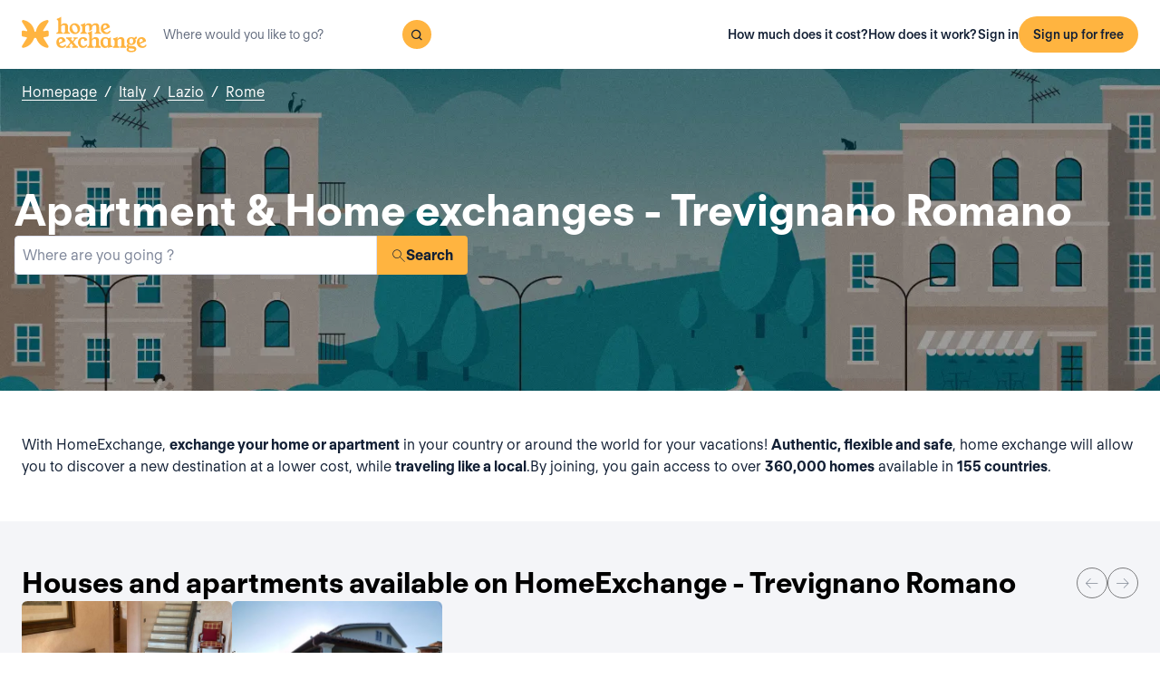

--- FILE ---
content_type: text/html; charset=utf-8
request_url: https://www.homeexchange.com/home-exchange-italie/latium/rome/trevignano-romano
body_size: 15758
content:
<!DOCTYPE html><html lang="en" data-theme="regular"><head><meta charSet="utf-8"/><meta name="viewport" content="width=device-width, initial-scale=1"/><link rel="preload" as="image" href="https://image.homeexchange.fr/images/website/migration/footer/collection-footer.webp"/><link rel="preload" as="image" href="https://image.homeexchange.fr/images/website/migration/landing-page/he-logo-collection-white.svg"/><link rel="preload" as="image" href="https://image.homeexchange.fr/images/website/migration/footer/background-footer.webp"/><link rel="preload" as="image" href="https://image.homeexchange.fr/images/website/migration/destinations-pages/hero-background/default-destination-bg.webp"/><link rel="stylesheet" href="/_next/static/css/6d647b418a47e74e.css" data-precedence="next"/><link rel="stylesheet" href="/_next/static/css/b68128d5a81fd4dc.css" data-precedence="next"/><link rel="stylesheet" href="/_next/static/css/68627b6c95243c67.css" data-precedence="next"/><link rel="preload" as="script" fetchPriority="low" href="/_next/static/chunks/webpack-dbb2e7fe4e6a6483.js"/><script src="/_next/static/chunks/0937d497-44abb0f9355ace92.js" async=""></script><script src="/_next/static/chunks/470-0918ee5b8d87d2e7.js" async=""></script><script src="/_next/static/chunks/main-app-9456cb015476518f.js" async=""></script><script src="/_next/static/chunks/482-598eec787a3e3b8a.js" async=""></script><script src="/_next/static/chunks/232-0db810dfd3f8e5e8.js" async=""></script><script src="/_next/static/chunks/app/global-error-ee479686e3f40fc1.js" async=""></script><script src="/_next/static/chunks/920-094787e62e7ece94.js" async=""></script><script src="/_next/static/chunks/55-211f9a6bb1f0ce6b.js" async=""></script><script src="/_next/static/chunks/726-d0334eabe197df02.js" async=""></script><script src="/_next/static/chunks/app/layout-6ca80bb45afacb16.js" async=""></script><script src="/_next/static/chunks/app/(layoutClassic)/%5Blang%5D/destination/page-d2d0a8e2dc73d9e5.js" async=""></script><title>Home exchange: Trevignano Romano, Italy - HomeExchange</title><meta name="description" content="Trevignano Romano, Italy : Stay for free thanks to home exchange and save on your holiday budget. With HomeExchange, you will find homes to welcome you wherever you want to go in the world."/><link rel="canonical" href="https://front-web-production.front.homeexchange.com/home-exchange-italie/latium/rome/trevignano-romano"/><link rel="alternate" hrefLang="fr-FR" href="https://front-web-production.front.homeexchange.fr/echange-maison-italie/latium/rome/trevignano-romano"/><link rel="alternate" hrefLang="x-default" href="https://front-web-production.front.homeexchange.com/home-exchange-italie/latium/rome/trevignano-romano"/><link rel="alternate" hrefLang="es-ES" href="https://front-web-production.front.homeexchange.com/es/intercambio-casas-italie/latium/rome/trevignano-romano"/><link rel="alternate" hrefLang="it-IT" href="https://front-web-production.front.homeexchange.it/scambio-casa-italie/latium/rome/trevignano-romano"/><link rel="alternate" hrefLang="pt-PT" href="https://front-web-production.front.homeexchange.com/pt/troca-casa-italie/latium/rome/trevignano-romano"/><link rel="alternate" hrefLang="pt-BR" href="https://front-web-production.front.homeexchange.com/pt/troca-casa-italie/latium/rome/trevignano-romano"/><link rel="alternate" hrefLang="nl-NL" href="https://front-web-production.front.homeexchange.com/nl/huizen-ruil-italie/latium/rome/trevignano-romano"/><link rel="alternate" hrefLang="en-US" href="https://front-web-production.front.homeexchange.com/home-exchange-italie/latium/rome/trevignano-romano"/><link rel="alternate" hrefLang="de-DE" href="https://front-web-production.front.homeexchange.com/de/haus-tausch-italie/latium/rome/trevignano-romano"/><link rel="alternate" hrefLang="da-DK" href="https://front-web-production.front.homeexchange.com/da/boligbytte-italie/latium/rome/trevignano-romano"/><link rel="alternate" hrefLang="sv-SE" href="https://front-web-production.front.homeexchange.com/sv/hembyte-italie/latium/rome/trevignano-romano"/><link rel="alternate" hrefLang="hr-HR" href="https://front-web-production.front.homeexchange.com/hr/zamjena-domova-italie/latium/rome/trevignano-romano"/><link rel="alternate" hrefLang="nb-NO" href="https://front-web-production.front.homeexchange.com/nb/bolig-bytte-italie/latium/rome/trevignano-romano"/><meta property="og:title" content="Home exchange: Trevignano Romano, Italy - HomeExchange"/><meta property="og:description" content="Trevignano Romano, Italy : Stay for free thanks to home exchange and save on your holiday budget. With HomeExchange, you will find homes to welcome you wherever you want to go in the world."/><meta property="og:site_name" content="HomeExchange"/><meta property="og:image" content="https://d2kzpkef14nfxb.cloudfront.net/images/website/meta-facebook/he_sharing.jpg"/><meta property="og:image:height" content="1200"/><meta property="og:image:width" content="630"/><meta property="og:type" content="website"/><meta name="twitter:card" content="summary_large_image"/><meta name="twitter:title" content="Home exchange: Trevignano Romano, Italy - HomeExchange"/><meta name="twitter:description" content="Trevignano Romano, Italy : Stay for free thanks to home exchange and save on your holiday budget. With HomeExchange, you will find homes to welcome you wherever you want to go in the world."/><meta name="twitter:image" content="https://d2kzpkef14nfxb.cloudfront.net/images/website/meta-facebook/he_sharing.jpg"/><meta name="twitter:image:height" content="1200"/><meta name="twitter:image:width" content="630"/><link rel="icon" href="/favicon.ico" type="image/x-icon" sizes="256x256"/><script src="/_next/static/chunks/polyfills-42372ed130431b0a.js" noModule=""></script></head><body><div hidden=""><!--$--><!--/$--></div><nav class="_navigation-bar_1oaxl_59 _is-light_1oaxl_69"><div class="_navigation-bar-left_1oaxl_108"><a href="/"><picture><source media="(min-width: 641px)"/><img height="30" src="https://image.homeexchange.fr/images/website/migration/navigation/logo-symbol.svg" alt="HomeExchange regular logo" class="_no-border_t81ta_80 _is-auto_t81ta_74 _logo-small_1oaxl_132"/></picture><picture><source media="(min-width: 641px)"/><img height="40" src="https://image.homeexchange.fr/images/website/migration/navigation/logo-integral.svg" alt="HomeExchange regular logo" class="_no-border_t81ta_80 _is-auto_t81ta_74 _logo-large_1oaxl_140"/></picture></a><form class="_search-bar_4y1x0_59 _search-bar_1oaxl_75"><div class="_search-wrapper_4y1x0_63"><input aria-activedescendant="" aria-autocomplete="list" aria-controls="downshift-_R_4mbrb_-menu" aria-expanded="false" aria-labelledby="downshift-_R_4mbrb_-label" autoComplete="off" id="downshift-_R_4mbrb_-input" role="combobox" type="text" placeholder="Where would you like to go?" class="_search-input_4y1x0_67" name="navbar-search" value=""/><button class="_button_1buw8_59 _is-icon-only_1buw8_88 _is-small_1buw8_91 _is-primary_1buw8_111 _search-button_4y1x0_87"><i class="icon ds-icon-magnifying-glass-rebranding is-medium"></i></button><ul class="_suggestions-list_4y1x0_94" id="downshift-_R_4mbrb_-menu" role="listbox" aria-labelledby="downshift-_R_4mbrb_-label" style="display:none"></ul></div></form></div><div class="_logged-out-menu_ma44l_59"><button class="_button_1buw8_59 _is-small_1buw8_91 _is-primary_1buw8_111 _logged-out-menu-button-mobile_ma44l_224" aria-label="Sign up for free">Sign up for free</button><button class="_button_1buw8_59 _is-icon-only_1buw8_88 _is-small_1buw8_91 _is-secondary_1buw8_115 _is-light_1buw8_123 _logged-out-menu-button-mobile_ma44l_224"><i class="icon ds-icon-menu-rebranding is-medium"></i></button><div class="_logged-out-menu-content_ma44l_65 _is-light_ma44l_183"><a href="https://www.homeexchange.com/p/subscription-homeexchange" class="_logged-out-menu-button-link_ma44l_79">How much does it cost?</a><a href="https://www.homeexchange.com/p/how-it-works-en" class="_logged-out-menu-button-link_ma44l_79">How does it work?</a><hr/><button class="_logged-out-menu-button-link_ma44l_79">Sign in</button><button class="_button_1buw8_59 _is-primary_1buw8_111 _logged-out-menu-button-signup_ma44l_214" aria-label="Sign up for free">Sign up for free</button></div></div></nav><script type="application/ld+json">{"@context":"https://schema.org","@type":"BreadcrumbList","itemListElement":[{"@type":"ListItem","position":1,"name":"Homepage","item":"https://front-web-production.front.homeexchange.com/"},{"@type":"ListItem","position":2,"name":"Italy","item":"https://front-web-production.front.homeexchange.com/home-exchange-italy"},{"@type":"ListItem","position":3,"name":"Lazio","item":"https://front-web-production.front.homeexchange.com/home-exchange-italy/lazio-2"},{"@type":"ListItem","position":4,"name":"Rome","item":"https://front-web-production.front.homeexchange.com/home-exchange-italie/latium/rome"},{"@type":"ListItem","position":5,"name":"Trevignano Romano"}]}</script><section class="_hero_1rive_59 _is-medium_1rive_91 _cover_1rive_85"><div class="_hero-top-left_1rive_133"><nav class="_breadcrumbs_1h8xv_59 _color-inverted_1h8xv_71" aria-label="breadcrumbs"><ol><li><a href="/" class="_link_1wpqf_59 _is-inverted_1wpqf_83 _is-underlined_1wpqf_95 _breadcrumbs-link_1h8xv_66">Homepage</a><span>/</span></li><li><a href="/home-exchange-italy" class="_link_1wpqf_59 _is-inverted_1wpqf_83 _is-underlined_1wpqf_95 _breadcrumbs-link_1h8xv_66">Italy</a><span>/</span></li><li><a href="/home-exchange-italy/lazio-2" class="_link_1wpqf_59 _is-inverted_1wpqf_83 _is-underlined_1wpqf_95 _breadcrumbs-link_1h8xv_66">Lazio</a><span>/</span></li><li><a href="/home-exchange-italie/latium/rome" class="_link_1wpqf_59 _is-inverted_1wpqf_83 _is-underlined_1wpqf_95 _breadcrumbs-link_1h8xv_66">Rome</a></li></ol></nav></div><div class="_hero-body_1rive_71 _cover_1rive_85"><div class="_container_s5hqu_59"><div class="_title-container_kq6yl_59 _color-inverted_kq6yl_62"><h1 class="_title_kq6yl_59 _is-1_kq6yl_91">Apartment &amp; Home exchanges - Trevignano Romano</h1></div><div class="_autocomplete_1st1t_59"><form class="_autocomplete-container_1st1t_68"><div class="_input-button-container_1st1t_73"><label id="hero-search-bar-label" for="hero-search-bar-input" hidden="">Where are you going ?</label><input class="_autocomplete-input_1st1t_79" type="text" placeholder="Where are you going ?" aria-activedescendant="" aria-autocomplete="list" aria-controls="hero-search-bar-menu" aria-expanded="false" aria-labelledby="hero-search-bar-label" autoComplete="off" id="hero-search-bar-input" role="combobox" value=""/><button aria-label="Search" class="_autocomplete-button_1st1t_93"><i class="icon ds-icon-search is-medium"></i>Search</button></div></form><ul class="_suggestions-container_1st1t_117" id="hero-search-bar-menu" role="listbox" aria-labelledby="hero-search-bar-label" data-test="false" aria-busy="true"></ul></div></div></div><img src="https://image.homeexchange.fr/images/website/migration/destinations-pages/hero-background/default-destination-bg.webp" alt="Trevignano Romano" class="_image_1rive_111 _cover_1rive_85"/></section><section class="_section_147ce_59"><div class="_content_147ce_62 _has-medium-padding_147ce_71"><div class="_container_s5hqu_59"><div class="_text_12s8z_59 _color-primary_12s8z_80">With HomeExchange, <b>exchange your home or apartment</b> in your country or around the world for your vacations! <b>Authentic, flexible and safe</b>, home exchange will allow you to discover a new destination at a lower cost, while <b>traveling like a local</b>.By joining, you gain access to over <b>360,000 homes</b> available in <b>155 countries</b>.</div></div></div></section><section class="_section_147ce_59"><div class="_content_147ce_62 _has-medium-padding_147ce_71"><div class="_container_s5hqu_59"><div class="_flex_pd8jv_59 _flex-row_pd8jv_64 _justify-space-between_pd8jv_79 _align-center_pd8jv_91 _nowrap_pd8jv_100 _is-full-width_pd8jv_109 _gap-1_pd8jv_149"><div class="_title-container_kq6yl_59"><h2 class="_title_kq6yl_59 _is-2_kq6yl_104">Houses and apartments available on HomeExchange - Trevignano Romano</h2></div><div class="_flex_pd8jv_59 _flex-row_pd8jv_64 _justify-start_pd8jv_70 _align-start_pd8jv_85 _nowrap_pd8jv_100 _gap-2_pd8jv_152 _hide-on-mobile_pd8jv_121"><button class="_icon-button_tbb98_59 _disabled_tbb98_77 _size-medium_tbb98_71" aria-label="Previous" disabled=""><i class="icon ds-icon-arrow-thin is-medium"></i></button><button class="_icon-button_tbb98_59 _disabled_tbb98_77 _size-medium_tbb98_71" aria-label="Next" disabled=""><i class="icon ds-icon-arrow-thin-right is-medium"></i></button></div></div><div class="_carousel_1wuxn_59"><ul class="_carousel-content_1wuxn_63 _gap-8_1wuxn_101"><li class="_carousel-item_swuhb_59" style="width:100px;flex-shrink:0"><div class="_card_55lqx_59 _card-list_55lqx_95"><a class="_card-title-link_55lqx_352" target="_blank" title="Tim &amp; Sophia&#x27;s house in Italy" href="/holiday-home/2975714" rel="noreferrer noopener"></a><div class="_tag_55lqx_114"></div><div class="_card-img-wrapper_55lqx_75"><div class="_card-slider-container_55lqx_69"><div class="_card-slider-wrapper_55lqx_234"><div class="_card-slider-item_55lqx_239"><img class="_card-img_55lqx_75" src="https://image.homeexchange.fr/images/home/5591124/2975714/1844056207737557.jpg" alt="Tim &amp; Sophia&#x27;s house in Italy" loading="lazy"/></div></div></div><button class="_card-img-user-button_55lqx_85" aria-label="User image"><img class="_card-img-user_55lqx_85" src="https://image.homeexchange.fr/images/user/5591124/1844044048235900.jpg" alt="Tim &amp; Sophia&#x27;s house in Italy" width="56" height="56" loading="lazy"/></button><div class="_card-icons_55lqx_269"></div></div><div class="_card-content_55lqx_72"><div class="_card-title-wrapper_55lqx_323"><div class="_card-title-content_55lqx_330"><i class="icon ds-icon-checkbox-fill is-large is-secondary _card-verify_55lqx_320"></i><span class="_card-title-content-text_55lqx_330"><div class="_title-container_kq6yl_59"><h3 class="_title_kq6yl_59 _is-3_kq6yl_114 _card-title_55lqx_323" title="Tim &amp; Sophia&#x27;s house in Italy">Tim &amp; Sophia&#x27;s house in Italy</h3></div></span></div></div><div class="_flex_pd8jv_59 _flex-column_pd8jv_67 _justify-start_pd8jv_70 _align-start_pd8jv_85 _wrap_pd8jv_97 _is-full-width_pd8jv_109 _gap-1_pd8jv_149"><div class="_text_12s8z_59 _color-primary_12s8z_80 _card-location_55lqx_369">Italy, Trevignano Romano</div><div class="_text_12s8z_59 _color-primary_12s8z_80">Studio<span class="_card-dot_55lqx_391">•</span>7 beds</div></div><div class="_card-footer_55lqx_395"><div class="_card-gp-wrapper_55lqx_400"><div class="_text_12s8z_59 _color-primary_12s8z_80 _card-gp_55lqx_400">230 GuestPoints / night</div></div></div></div></div></li><li class="_carousel-item_swuhb_59" style="width:100px;flex-shrink:0"><div class="_card_55lqx_59 _card-list_55lqx_95"><a class="_card-title-link_55lqx_352" target="_blank" title="Modern house on Bracciano lake" href="/holiday-home/2182217" rel="noreferrer noopener"></a><div class="_tag_55lqx_114"></div><div class="_card-img-wrapper_55lqx_75"><div class="_card-slider-container_55lqx_69"><div class="_card-slider-wrapper_55lqx_234"><div class="_card-slider-item_55lqx_239"><img class="_card-img_55lqx_75" src="https://image.homeexchange.fr/images/home/4288153/2182217/1745589339655175.jpg" alt="Modern house on Bracciano lake" loading="lazy"/></div></div></div><button class="_card-img-user-button_55lqx_85" aria-label="User image"><img class="_card-img-user_55lqx_85" src="https://image.homeexchange.fr/images/user/4288153/1751652122657858.jpg" alt="Modern house on Bracciano lake" width="56" height="56" loading="lazy"/></button><div class="_card-icons_55lqx_269"></div></div><div class="_card-content_55lqx_72"><div class="_card-title-wrapper_55lqx_323"><div class="_card-title-content_55lqx_330"><i class="icon ds-icon-checkbox-fill is-large is-secondary _card-verify_55lqx_320"></i><span class="_card-title-content-text_55lqx_330"><div class="_title-container_kq6yl_59"><h3 class="_title_kq6yl_59 _is-3_kq6yl_114 _card-title_55lqx_323" title="Modern house on Bracciano lake">Modern house on Bracciano lake</h3></div></span></div></div><div class="_flex_pd8jv_59 _flex-column_pd8jv_67 _justify-start_pd8jv_70 _align-start_pd8jv_85 _wrap_pd8jv_97 _is-full-width_pd8jv_109 _gap-1_pd8jv_149"><div class="_text_12s8z_59 _color-primary_12s8z_80 _card-location_55lqx_369">Italy, Trevignano Romano</div><div class="_text_12s8z_59 _color-primary_12s8z_80">3 bedrooms<span class="_card-dot_55lqx_391">•</span>4 beds</div></div><div class="_card-footer_55lqx_395"><div class="_card-gp-wrapper_55lqx_400"><div class="_text_12s8z_59 _color-primary_12s8z_80 _card-gp_55lqx_400">140 GuestPoints / night</div></div></div></div></div></li></ul></div><div class="_block_if75d_59 _has-text-right_if75d_77"><a href="/search-v2/trevignano-romano" class="_link_1wpqf_59 _is-primary_1wpqf_71 _is-underlined_1wpqf_95">See more homes</a></div></div></div></section><section class="_section_147ce_59"><div class="_content_147ce_62 _has-medium-padding_147ce_71"><div class="_container_s5hqu_59"><div class="_title-container_kq6yl_59"><h2 class="_title_kq6yl_59 _is-2_kq6yl_104">How does a home exchange work?</h2></div><div class="_text_12s8z_59 _color-primary_12s8z_80">With HomeExchange, registration is free, then members pay an annual fee of $235, which allows them to unlock unlimited exchanges for the year.</div><div class="_columns_17a5v_59"><div class="_column_17a5v_59 _is-3_17a5v_218"><button class="_info-card_fprxc_59" type="button" aria-haspopup="dialog" aria-expanded="false" aria-controls="radix-_R_2u8lubsnqbrb_" data-state="closed"><i class="icon ds-icon-gp is-5xl is-secondary"></i><div class="_info-card-text_fprxc_71">GuestPoints</div></button><button class="_info-card_fprxc_59" type="button" aria-haspopup="dialog" aria-expanded="false" aria-controls="radix-_R_4u8lubsnqbrb_" data-state="closed"><i class="icon ds-icon-types_of_exchanges is-5xl is-secondary"></i><div class="_info-card-text_fprxc_71">Two types of echange</div></button><button class="_info-card_fprxc_59" type="button" aria-haspopup="dialog" aria-expanded="false" aria-controls="radix-_R_6u8lubsnqbrb_" data-state="closed"><i class="icon ds-icon-membership is-5xl is-secondary"></i><div class="_info-card-text_fprxc_71">The HomeExchange membership</div></button><button class="_info-card_fprxc_59" type="button" aria-haspopup="dialog" aria-expanded="false" aria-controls="radix-_R_8u8lubsnqbrb_" data-state="closed"><i class="icon ds-icon-guarantees is-5xl is-secondary"></i><div class="_info-card-text_fprxc_71">The HomeExchange Guarantees</div></button></div><div class="_column_17a5v_59"><video class="_video_1py8f_59 " poster="https://image.homeexchange.fr/images/website/migration/placeholders/poster_video_default.webp" controls=""><source src="https://d2kzpkef14nfxb.cloudfront.net/images/website/home_page/MASTER_CONVICTION_en.mp4" type="video/mp4"/><track kind="captions"/></video></div></div></div></div></section><section class="_section_147ce_59"><div class="_content_147ce_62 _has-medium-padding_147ce_71"><div class="_container_s5hqu_59"><div class="_title-container_kq6yl_59"><h2 class="_title_kq6yl_59 _is-2_kq6yl_104">Exchange vacation homes - trevignano-romano</h2></div><div class="_text_12s8z_59 _color-primary_12s8z_80">HomeExchange has made it possible for its members to be able to travel wherever they want in the world! Don&#x27;t worry about accommodation expense as we guarantee that you will find a home or apartment for your next vacation.</div><div class="_text_12s8z_59 _color-primary_12s8z_80">Thanks to our extensive network, you can share your home or apartment during the holidays with people from all over the world! Not only is HomeExchange free, flexible and safe but you will discover a new country while living  like a local.</div><div class="_text_12s8z_59 _color-primary_12s8z_80">What are you waiting for?  Join us by registering for free on our site. Once your registration is complete you will have  access to our entire catalog of homes and apartments located in the most beautiful places around the world!</div><a href="/#signup" class="_button_y1at0_59 _is-primary_y1at0_81 _is-medium_y1at0_278">Sign up for free</a></div></div></section><script type="application/ld+json">{"@context":"https://schema.org","@type":"FAQPage","mainEntity":[{"@type":"Question","name":"How does home exchange work?","acceptedAnswer":{"@type":"Answer","text":"With HomeExchange, you can either exchange your home reciprocally with another member's home or use your GuestPoints to make a non-reciprocal exchange. GuestPoints are points you earn by hosting other members in your home in non-reciprocal exchanges. All exchanges are covered for damage, theft and cancellation."}},{"@type":"Question","name":"What are the benefits of home exchange?","acceptedAnswer":{"@type":"Answer","text":"It's a responsible and economical way to travel with peace of mind within a trusted community. HomeExchange is the world's leading home exchange site with over 150,000 members in 145 countries."}},{"@type":"Question","name":"How much does it cost to exchange my home with HomeExchange?","acceptedAnswer":{"@type":"Answer","text":"Thanks to our annual HomeExchange membership, for 235 USD / year, you can organize as many exchanges as you want during 12 months, without any additional costs."}},{"@type":"Question","name":"How do the HomeExchange guarantees work ?","acceptedAnswer":{"@type":"Answer","text":"HomeExchange guarantees include relocation in case of cancellation by the host as well as insurance in case of breakage or theft."}},{"@type":"Question","name":"Can I exchange my accommodation if I live in a rental property ?","acceptedAnswer":{"@type":"Answer","text":"Yes, you can do a home exchange unless specifically stated in your lease. It is not necessary to notify the home owner because it is not a sublet: in fact, there is no financial exchange."}},{"@type":"Question","name":"What if the health crisis does not allow me to travel?","acceptedAnswer":{"@type":"Answer","text":"In case of cancellation due to Covid 19, the GuestPoints that would be used during the exchange are fully refunded. HomeExchange also offers the 2nd year of membership free to members who were unable to exchange due to the health situation."}},{"@type":"Question","name":"Do I have to exchange my home with a similar home?","acceptedAnswer":{"@type":"Answer","text":"No, you can exchange with any type of home, no matter what type of home you have: a small studio in the city for a seaside villa, a farmhouse in the country for a condo. Everything is possible because everyone will find something to suit their desires!"}}]}</script><section class="_section_147ce_59"><div class="_content_147ce_62 _has-medium-padding_147ce_71"><div class="_container_s5hqu_59"><div class="_title-container_kq6yl_59"><h2 class="_title_kq6yl_59 _is-2_kq6yl_104">Frequently asked questions (FAQ)</h2></div><div class="" data-orientation="vertical"><div data-state="closed" data-orientation="vertical" class="_accordion-item_1xzvb_59"><h3 data-orientation="vertical" data-state="closed" class="_accordion-header_1xzvb_68"><button type="button" aria-controls="radix-_R_jailubsnqbrb_" aria-expanded="false" data-state="closed" data-orientation="vertical" id="radix-_R_3ailubsnqbrb_" class="_accordion-trigger_1xzvb_73" data-radix-collection-item="">How does home exchange work?<i class="icon ds-icon-up-arrow is-medium"></i></button></h3><div data-state="closed" id="radix-_R_jailubsnqbrb_" hidden="" role="region" aria-labelledby="radix-_R_3ailubsnqbrb_" data-orientation="vertical" class="_accordion-content_1xzvb_93" style="--radix-accordion-content-height:var(--radix-collapsible-content-height);--radix-accordion-content-width:var(--radix-collapsible-content-width)"></div></div><div data-state="closed" data-orientation="vertical" class="_accordion-item_1xzvb_59"><h3 data-orientation="vertical" data-state="closed" class="_accordion-header_1xzvb_68"><button type="button" aria-controls="radix-_R_lailubsnqbrb_" aria-expanded="false" data-state="closed" data-orientation="vertical" id="radix-_R_5ailubsnqbrb_" class="_accordion-trigger_1xzvb_73" data-radix-collection-item="">What are the benefits of home exchange?<i class="icon ds-icon-up-arrow is-medium"></i></button></h3><div data-state="closed" id="radix-_R_lailubsnqbrb_" hidden="" role="region" aria-labelledby="radix-_R_5ailubsnqbrb_" data-orientation="vertical" class="_accordion-content_1xzvb_93" style="--radix-accordion-content-height:var(--radix-collapsible-content-height);--radix-accordion-content-width:var(--radix-collapsible-content-width)"></div></div><div data-state="closed" data-orientation="vertical" class="_accordion-item_1xzvb_59"><h3 data-orientation="vertical" data-state="closed" class="_accordion-header_1xzvb_68"><button type="button" aria-controls="radix-_R_nailubsnqbrb_" aria-expanded="false" data-state="closed" data-orientation="vertical" id="radix-_R_7ailubsnqbrb_" class="_accordion-trigger_1xzvb_73" data-radix-collection-item="">How much does it cost to exchange my home with HomeExchange?<i class="icon ds-icon-up-arrow is-medium"></i></button></h3><div data-state="closed" id="radix-_R_nailubsnqbrb_" hidden="" role="region" aria-labelledby="radix-_R_7ailubsnqbrb_" data-orientation="vertical" class="_accordion-content_1xzvb_93" style="--radix-accordion-content-height:var(--radix-collapsible-content-height);--radix-accordion-content-width:var(--radix-collapsible-content-width)"></div></div><div data-state="closed" data-orientation="vertical" class="_accordion-item_1xzvb_59"><h3 data-orientation="vertical" data-state="closed" class="_accordion-header_1xzvb_68"><button type="button" aria-controls="radix-_R_pailubsnqbrb_" aria-expanded="false" data-state="closed" data-orientation="vertical" id="radix-_R_9ailubsnqbrb_" class="_accordion-trigger_1xzvb_73" data-radix-collection-item="">How do the HomeExchange guarantees work ?<i class="icon ds-icon-up-arrow is-medium"></i></button></h3><div data-state="closed" id="radix-_R_pailubsnqbrb_" hidden="" role="region" aria-labelledby="radix-_R_9ailubsnqbrb_" data-orientation="vertical" class="_accordion-content_1xzvb_93" style="--radix-accordion-content-height:var(--radix-collapsible-content-height);--radix-accordion-content-width:var(--radix-collapsible-content-width)"></div></div><div data-state="closed" data-orientation="vertical" class="_accordion-item_1xzvb_59"><h3 data-orientation="vertical" data-state="closed" class="_accordion-header_1xzvb_68"><button type="button" aria-controls="radix-_R_railubsnqbrb_" aria-expanded="false" data-state="closed" data-orientation="vertical" id="radix-_R_bailubsnqbrb_" class="_accordion-trigger_1xzvb_73" data-radix-collection-item="">Can I exchange my accommodation if I live in a rental property ?<i class="icon ds-icon-up-arrow is-medium"></i></button></h3><div data-state="closed" id="radix-_R_railubsnqbrb_" hidden="" role="region" aria-labelledby="radix-_R_bailubsnqbrb_" data-orientation="vertical" class="_accordion-content_1xzvb_93" style="--radix-accordion-content-height:var(--radix-collapsible-content-height);--radix-accordion-content-width:var(--radix-collapsible-content-width)"></div></div><div data-state="closed" data-orientation="vertical" class="_accordion-item_1xzvb_59"><h3 data-orientation="vertical" data-state="closed" class="_accordion-header_1xzvb_68"><button type="button" aria-controls="radix-_R_tailubsnqbrb_" aria-expanded="false" data-state="closed" data-orientation="vertical" id="radix-_R_dailubsnqbrb_" class="_accordion-trigger_1xzvb_73" data-radix-collection-item="">What if the health crisis does not allow me to travel?<i class="icon ds-icon-up-arrow is-medium"></i></button></h3><div data-state="closed" id="radix-_R_tailubsnqbrb_" hidden="" role="region" aria-labelledby="radix-_R_dailubsnqbrb_" data-orientation="vertical" class="_accordion-content_1xzvb_93" style="--radix-accordion-content-height:var(--radix-collapsible-content-height);--radix-accordion-content-width:var(--radix-collapsible-content-width)"></div></div><div data-state="closed" data-orientation="vertical" class="_accordion-item_1xzvb_59"><h3 data-orientation="vertical" data-state="closed" class="_accordion-header_1xzvb_68"><button type="button" aria-controls="radix-_R_vailubsnqbrb_" aria-expanded="false" data-state="closed" data-orientation="vertical" id="radix-_R_failubsnqbrb_" class="_accordion-trigger_1xzvb_73" data-radix-collection-item="">Do I have to exchange my home with a similar home?<i class="icon ds-icon-up-arrow is-medium"></i></button></h3><div data-state="closed" id="radix-_R_vailubsnqbrb_" hidden="" role="region" aria-labelledby="radix-_R_failubsnqbrb_" data-orientation="vertical" class="_accordion-content_1xzvb_93" style="--radix-accordion-content-height:var(--radix-collapsible-content-height);--radix-accordion-content-width:var(--radix-collapsible-content-width)"></div></div></div></div></div></section><!--$--><!--/$--><footer><div class="_footer_1pajj_59 _is-light_1pajj_68"><div class="_banner_1pajj_74"><div class="_banner-inner_1pajj_83"><a href="/collection"><div class="_flex_pd8jv_59 _flex-row_pd8jv_64 _justify-space-between_pd8jv_79 _align-start_pd8jv_85 _wrap_pd8jv_97 _is-full-width_pd8jv_109 _footer-cta-banner_1pajj_102"><div class="_container-img_1pajj_119"><img src="https://image.homeexchange.fr/images/website/migration/footer/collection-footer.webp" alt="collection" height="250"/></div><div class="_banner-wrapper_1pajj_138"><img class="_banner-img_1pajj_186" src="https://image.homeexchange.fr/images/website/migration/landing-page/he-logo-collection-white.svg" alt="collection" width="122"/><div class="_container-text_1pajj_151"><div class="_banner-text_1pajj_157">HomeExchange Collection, an exclusive community of luxury homes from around the world.</div><div class="_banner-cta_1pajj_164">Discover Collection</div></div></div></div></a></div></div><div class="_columns-content-wrapper_1pajj_190"><div class="_columns_17a5v_59"><div class="_column_17a5v_59 _columns-content_1pajj_190"><div class="_contents_1pajj_209"><div class="_flex_pd8jv_59 _flex-column_pd8jv_67 _justify-start_pd8jv_70 _align-start_pd8jv_85 _wrap_pd8jv_97 _gap-10_pd8jv_176"><div class="_flex_pd8jv_59 _flex-row_pd8jv_64 _justify-start_pd8jv_70 _align-start_pd8jv_85 _wrap_pd8jv_97 _gap-6_pd8jv_164"><picture><source media="(min-width: 641px)"/><img src="https://image.homeexchange.fr/images/website/migration/navigation/logo-integral.svg" alt="logo-he-regular" class="_no-border_t81ta_80 _is-auto_t81ta_74 _logo-he_vlsrj_75"/></picture><div class="_text_12s8z_59 _color-secondary_12s8z_83 _size-sm_12s8z_116">Copyright © 2026 HomeExchange<!-- --> | <!-- -->All rights reserved</div><div class="_flex_pd8jv_59 _flex-row_pd8jv_64 _justify-start_pd8jv_70 _align-start_pd8jv_85 _wrap_pd8jv_97 _gap-2_pd8jv_152 _container-logo_vlsrj_59"><a href="https://www.facebook.com/homeexchangecom/" target="_blank" class="_link_1wpqf_59 _is-primary_1wpqf_71" aria-label="facebook"><i class="icon ds-icon-facebook-rebranding is-large is-dark"></i></a><a href="https://instagram.com/homeexchangecom" target="_blank" class="_link_1wpqf_59 _is-primary_1wpqf_71" aria-label="instagram"><i class="icon ds-icon-instagram-rebranding is-large is-dark"></i></a><a href="https://www.tiktok.com/@homeexchangecom" target="_blank" class="_link_1wpqf_59 _is-primary_1wpqf_71" aria-label="tiktok"><i class="icon ds-icon-tiktok-rebranding is-large is-dark"></i></a><a href="https://www.linkedin.com/company/homeexchange-com" target="_blank" class="_link_1wpqf_59 _is-primary_1wpqf_71" aria-label="linkedin"><i class="icon ds-icon-linkedin-rebranding is-large is-dark"></i></a><a href="https://twitter.com/HomeExchangecom" target="_blank" class="_link_1wpqf_59 _is-primary_1wpqf_71" aria-label="X"><i class="icon ds-icon-x-rebranding is-large is-dark"></i></a><a href="https://youtube.com/HomeExchangecom" target="_blank" class="_link_1wpqf_59 _is-primary_1wpqf_71" aria-label="youtube"><i class="icon ds-icon-youtube-rebranding is-large is-dark"></i></a></div></div><div class="_flex_pd8jv_59 _flex-row_pd8jv_64 _justify-start_pd8jv_70 _align-start_pd8jv_85 _nowrap_pd8jv_100 _gap-2_pd8jv_152"><picture><source media="(min-width: 641px)"/><img src="https://image.homeexchange.fr/images/website/migration/footer/b_corp_english_logo.webp" alt="b-corp" class="_no-border_t81ta_80 _is-auto_t81ta_74" style="max-height:80px"/></picture></div></div></div></div><div class="_column_17a5v_59 _columns-content_1pajj_190"><div class="_text_12s8z_59 _color-primary_12s8z_80 _title_1pajj_205">HomeExchange</div><div class="_contents_1pajj_209"><a href="https://www.homeexchange.com/p/about-us" class="_link_1wpqf_59 _is-primary_1wpqf_71 _content_1pajj_209">About</a><a href="https://www.homeexchange.com/p/ourteam" class="_link_1wpqf_59 _is-primary_1wpqf_71 _content_1pajj_209">Our team</a><a href="https://www.homeexchange.com/p/join-us" class="_link_1wpqf_59 _is-primary_1wpqf_71 _content_1pajj_209">Jobs</a><a href="https://www.homeexchange.com/blog/" class="_link_1wpqf_59 _is-primary_1wpqf_71 _content_1pajj_209">Blog</a><a href="https://www.homeexchange.com/p/mobile-apps" class="_link_1wpqf_59 _is-primary_1wpqf_71 _content_1pajj_209">Mobile apps</a><a href="https://www.homeexchange.com/p/community" class="_link_1wpqf_59 _is-primary_1wpqf_71 _content_1pajj_209">Community</a><a href="https://www.homeexchange.com/p/press" class="_link_1wpqf_59 _is-primary_1wpqf_71 _content_1pajj_209">Press</a></div></div><div class="_column_17a5v_59 _columns-content_1pajj_190"><div class="_text_12s8z_59 _color-primary_12s8z_80 _title_1pajj_205">Learn more</div><div class="_contents_1pajj_209"><a href="https://www.homeexchange.com/p/where-the-welcome-really-begins" class="_link_1wpqf_59 _is-primary_1wpqf_71 _content_1pajj_209">Values</a><a href="https://www.homeexchange.com/p/how-it-works-en" class="_link_1wpqf_59 _is-primary_1wpqf_71 _content_1pajj_209">How does it work?</a><a href="https://www.homeexchange.com/p/guestpoints-en" class="_link_1wpqf_59 _is-primary_1wpqf_71 _content_1pajj_209">GuestPoints</a><a href="https://www.homeexchange.com/p/subscription-homeexchange" class="_link_1wpqf_59 _is-primary_1wpqf_71 _content_1pajj_209">How much does it cost?</a><a href="https://www.homeexchange.com/p/service-homeexchange-en" class="_link_1wpqf_59 _is-primary_1wpqf_71 _content_1pajj_209">Guarantees</a><a href="https://www.homeexchange.com/p/words-of-homeexchanges" class="_link_1wpqf_59 _is-primary_1wpqf_71 _content_1pajj_209">Our suggestions</a><a href="/sponsorship" class="_link_1wpqf_59 _is-primary_1wpqf_71 _content_1pajj_209">Invite friends</a></div></div><div class="_column_17a5v_59 _columns-content_1pajj_190"><div class="_text_12s8z_59 _color-primary_12s8z_80 _title_1pajj_205">Support</div><div class="_contents_1pajj_209"><a href="https://homeexchangehelp.zendesk.com/hc/en-us" class="_link_1wpqf_59 _is-primary_1wpqf_71 _content_1pajj_209">FAQ</a><a href="https://forum.homeexchange.com/c/english/20" class="_link_1wpqf_59 _is-primary_1wpqf_71 _content_1pajj_209">Forum</a><a href="https://www.homeexchange.com/contact-us-homeexchange" class="_link_1wpqf_59 _is-primary_1wpqf_71 _content_1pajj_209">Contact us</a><a href="https://www.homeexchange.com/p/happiness-team" class="_link_1wpqf_59 _is-primary_1wpqf_71 _content_1pajj_209">Always there for you</a></div></div><div class="_column_17a5v_59 _columns-content_1pajj_190"><div class="_text_12s8z_59 _color-primary_12s8z_80 _title_1pajj_205">Categories</div><div class="_contents_1pajj_209"><a href="/p/member-stories" class="_link_1wpqf_59 _is-primary_1wpqf_71 _content_1pajj_209">Reviews from our members</a><a href="/p/promo-homeexchange-en" class="_link_1wpqf_59 _is-primary_1wpqf_71 _content_1pajj_209">Exclusive referral offer</a><a href="/p/vacation-rentals" class="_link_1wpqf_59 _is-primary_1wpqf_71 _content_1pajj_209">Vacation rentals</a><a href="/p/webinars-en" class="_link_1wpqf_59 _is-primary_1wpqf_71 _content_1pajj_209">Join our Webinars</a><a href="/p/guide-accessible-home" class="_link_1wpqf_59 _is-primary_1wpqf_71 _content_1pajj_209">Guide : accessible accommodation for people with reduced mobility</a><a href="/p/europe-school-holidays" class="_link_1wpqf_59 _is-primary_1wpqf_71 _content_1pajj_209">School Holidays in Europe</a><a href="/p/guide-travel-sustainably" class="_link_1wpqf_59 _is-primary_1wpqf_71 _content_1pajj_209">Guide: How To Travel Sustainably</a><a href="/p/anti-discrimination-policy" class="_link_1wpqf_59 _is-primary_1wpqf_71 _content_1pajj_209">Against Discrimination</a><a href="/p/homeexchange-academy-en" class="_link_1wpqf_59 _is-primary_1wpqf_71 _content_1pajj_209">HomeExchange Academy</a><a href="/p/cheap-thanksgiving-vacation" class="_link_1wpqf_59 _is-primary_1wpqf_71 _content_1pajj_209">Thanksgiving Travel Tips</a><a href="/p/facebook-groups-homeexchange" class="_link_1wpqf_59 _is-primary_1wpqf_71 _content_1pajj_209">Facebook groups</a><a href="/p/lesser-known-usa-travel-destinations" class="_link_1wpqf_59 _is-primary_1wpqf_71 _content_1pajj_209">Travel USA</a><a href="/p/affordable-authentic-travel-nz" class="_link_1wpqf_59 _is-primary_1wpqf_71 _content_1pajj_209">Cheap Vacation</a><a href="/p/ski-trip" class="_link_1wpqf_59 _is-primary_1wpqf_71 _content_1pajj_209">Ski Trips</a><a href="/p/pet-friendly-accommodations" class="_link_1wpqf_59 _is-primary_1wpqf_71 _content_1pajj_209">Pet-Friendly accommodations</a><a href="/p/trip-to-europe" class="_link_1wpqf_59 _is-primary_1wpqf_71 _content_1pajj_209">Europe Travel</a><a href="/p/apartment-exchange" class="_link_1wpqf_59 _is-primary_1wpqf_71 _content_1pajj_209">Exchange Apartments</a><a href="/p/vacation-homes" class="_link_1wpqf_59 _is-primary_1wpqf_71 _content_1pajj_209">Vacation homes</a><a href="/p/referral-promo-sponsored" class="_link_1wpqf_59 _is-primary_1wpqf_71 _content_1pajj_209">Exclusive Offer</a><a href="/p/referral-promo-sponsor" class="_link_1wpqf_59 _is-primary_1wpqf_71 _content_1pajj_209">Exclusive Offer</a><a href="/p/promo-homeexchange-en" class="_link_1wpqf_59 _is-primary_1wpqf_71 _content_1pajj_209">Exclusive Offer</a><a href="/p/partnerships" class="_link_1wpqf_59 _is-primary_1wpqf_71 _content_1pajj_209">Partnerships</a><a href="/p/member-stories" class="_link_1wpqf_59 _is-primary_1wpqf_71 _content_1pajj_209">Reviews from our members</a><a href="/p/family-holidays" class="_link_1wpqf_59 _is-primary_1wpqf_71 _content_1pajj_209">Family holidays</a><a href="/p/senior-travel" class="_link_1wpqf_59 _is-primary_1wpqf_71 _content_1pajj_209">Senior travel</a><a href="/p/pet-friendly-accommodations" class="_link_1wpqf_59 _is-primary_1wpqf_71 _content_1pajj_209">Pet friendly accommodations</a><a href="/p/apartment-exchange" class="_link_1wpqf_59 _is-primary_1wpqf_71 _content_1pajj_209">Apartment exchange</a><a href="/p/europe-school-holidays" class="_link_1wpqf_59 _is-primary_1wpqf_71 _content_1pajj_209">2025-2026 School Holidays in Europe</a><a href="/p/loyalty" class="_link_1wpqf_59 _is-primary_1wpqf_71 _content_1pajj_209">Loyalty benefits</a></div></div></div></div><div class="_footer-headband_1pajj_218"><div class="_container_s5hqu_59"><div class="_flex_pd8jv_59 _flex-row_pd8jv_64 _justify-center_pd8jv_76 _align-center_pd8jv_91 _wrap_pd8jv_97 _gap-2_pd8jv_152"><div class="_footer-headband-content_1pajj_229 _is-center_1pajj_241"><div class="_flex_pd8jv_59 _flex-row_pd8jv_64 _justify-start_pd8jv_70 _align-center_pd8jv_91 _wrap_pd8jv_97 _gap-3_pd8jv_155"><a href="/p/general-terms-of-use" class="_link_1wpqf_59 _is-primary_1wpqf_71 _headband-content_1pajj_236">Terms of Use</a></div><div class="_flex_pd8jv_59 _flex-row_pd8jv_64 _justify-start_pd8jv_70 _align-center_pd8jv_91 _wrap_pd8jv_97 _gap-3_pd8jv_155"><a href="/p/member-code-of-conduct" class="_link_1wpqf_59 _is-primary_1wpqf_71 _headband-content_1pajj_236">Code of Conduct</a></div><div class="_flex_pd8jv_59 _flex-row_pd8jv_64 _justify-start_pd8jv_70 _align-center_pd8jv_91 _wrap_pd8jv_97 _gap-3_pd8jv_155"><a href="/p/privacy-policy" class="_link_1wpqf_59 _is-primary_1wpqf_71 _headband-content_1pajj_236">Privacy Policy</a></div><div class="_flex_pd8jv_59 _flex-row_pd8jv_64 _justify-start_pd8jv_70 _align-center_pd8jv_91 _wrap_pd8jv_97 _gap-3_pd8jv_155"><a href="/p/cookie-policy" class="_link_1wpqf_59 _is-primary_1wpqf_71 _headband-content_1pajj_236">Cookie Policy</a></div><div class="_flex_pd8jv_59 _flex-row_pd8jv_64 _justify-start_pd8jv_70 _align-center_pd8jv_91 _wrap_pd8jv_97 _gap-3_pd8jv_155"><a href="/p/legal-notice" class="_link_1wpqf_59 _is-primary_1wpqf_71 _headband-content_1pajj_236">Legal Notice</a></div><div class="_flex_pd8jv_59 _flex-row_pd8jv_64 _justify-start_pd8jv_70 _align-center_pd8jv_91 _wrap_pd8jv_97 _gap-3_pd8jv_155"><a href="/sitemaps" class="_link_1wpqf_59 _is-primary_1wpqf_71 _headband-content_1pajj_236">Site Map</a></div><div class="_flex_pd8jv_59 _flex-row_pd8jv_64 _justify-start_pd8jv_70 _align-start_pd8jv_85 _wrap_pd8jv_97 _gap-3_pd8jv_155"><button type="button" role="combobox" aria-controls="radix-_R_debrb_" aria-expanded="false" aria-autocomplete="none" dir="ltr" data-state="closed" class="_select-trigger_1s79x_59" aria-label="Food"><i class="icon ds-icon-world-rebranding is-medium"></i><span aria-label="English" style="pointer-events:none">English</span></button><select aria-hidden="true" tabindex="-1" style="position:absolute;border:0;width:1px;height:1px;padding:0;margin:-1px;overflow:hidden;clip:rect(0, 0, 0, 0);white-space:nowrap;word-wrap:normal"></select><button type="button" role="combobox" aria-controls="radix-_R_lebrb_" aria-expanded="false" aria-autocomplete="none" dir="ltr" data-state="closed" class="_select-trigger_1s79x_59" aria-label="Food"><i class="icon ds-icon-money-rebranding is-medium"></i><span aria-label="euros - €" style="pointer-events:none">euros - €</span></button><select aria-hidden="true" tabindex="-1" style="position:absolute;border:0;width:1px;height:1px;padding:0;margin:-1px;overflow:hidden;clip:rect(0, 0, 0, 0);white-space:nowrap;word-wrap:normal"></select></div></div></div></div></div><div class="_container-footer-bg_1pajj_255"><img src="https://image.homeexchange.fr/images/website/migration/footer/background-footer.webp" alt="container-footer-bg" style="width:100%;height:auto"/></div></div></footer><script src="/_next/static/chunks/webpack-dbb2e7fe4e6a6483.js" id="_R_" async=""></script><script>(self.__next_f=self.__next_f||[]).push([0])</script><script>self.__next_f.push([1,"1:\"$Sreact.fragment\"\n4:I[6082,[],\"\"]\n5:I[4304,[],\"\"]\n7:I[523,[],\"OutletBoundary\"]\n9:I[1962,[],\"AsyncMetadataOutlet\"]\nb:I[523,[],\"ViewportBoundary\"]\nd:I[523,[],\"MetadataBoundary\"]\ne:\"$Sreact.suspense\"\n10:I[7678,[\"482\",\"static/chunks/482-598eec787a3e3b8a.js\",\"232\",\"static/chunks/232-0db810dfd3f8e5e8.js\",\"219\",\"static/chunks/app/global-error-ee479686e3f40fc1.js\"],\"default\"]\n11:I[9750,[\"232\",\"static/chunks/232-0db810dfd3f8e5e8.js\",\"920\",\"static/chunks/920-094787e62e7ece94.js\",\"55\",\"static/chunks/55-211f9a6bb1f0ce6b.js\",\"726\",\"static/chunks/726-d0334eabe197df02.js\",\"177\",\"static/chunks/app/layout-6ca80bb45afacb16.js\"],\"\"]\n:HL[\"/_next/static/css/6d647b418a47e74e.css\",\"style\"]\n:HL[\"/_next/static/css/b68128d5a81fd4dc.css\",\"style\"]\n:HL[\"/_next/static/css/68627b6c95243c67.css\",\"style\"]\n"])</script><script>self.__next_f.push([1,"0:{\"P\":null,\"b\":\"VHzHEyiU04oHvaNSAOINM\",\"p\":\"\",\"c\":[\"\",\"home-exchange-italie\",\"latium\",\"rome\",\"trevignano-romano\"],\"i\":false,\"f\":[[[\"\",{\"children\":[\"(layoutClassic)\",{\"children\":[[\"lang\",\"en\",\"d\"],{\"children\":[\"destination\",{\"children\":[\"__PAGE__?{\\\"base\\\":\\\"home-exchange\\\"}\",{}]}]}]}]},\"$undefined\",\"$undefined\",true],[\"\",[\"$\",\"$1\",\"c\",{\"children\":[[[\"$\",\"link\",\"0\",{\"rel\":\"stylesheet\",\"href\":\"/_next/static/css/6d647b418a47e74e.css\",\"precedence\":\"next\",\"crossOrigin\":\"$undefined\",\"nonce\":\"$undefined\"}],[\"$\",\"link\",\"1\",{\"rel\":\"stylesheet\",\"href\":\"/_next/static/css/b68128d5a81fd4dc.css\",\"precedence\":\"next\",\"crossOrigin\":\"$undefined\",\"nonce\":\"$undefined\"}],[\"$\",\"link\",\"2\",{\"rel\":\"stylesheet\",\"href\":\"/_next/static/css/68627b6c95243c67.css\",\"precedence\":\"next\",\"crossOrigin\":\"$undefined\",\"nonce\":\"$undefined\"}]],\"$L2\"]}],{\"children\":[\"(layoutClassic)\",[\"$\",\"$1\",\"c\",{\"children\":[null,\"$L3\"]}],{\"children\":[[\"lang\",\"en\",\"d\"],[\"$\",\"$1\",\"c\",{\"children\":[null,[\"$\",\"$L4\",null,{\"parallelRouterKey\":\"children\",\"error\":\"$undefined\",\"errorStyles\":\"$undefined\",\"errorScripts\":\"$undefined\",\"template\":[\"$\",\"$L5\",null,{}],\"templateStyles\":\"$undefined\",\"templateScripts\":\"$undefined\",\"notFound\":\"$undefined\",\"forbidden\":\"$undefined\",\"unauthorized\":\"$undefined\"}]]}],{\"children\":[\"destination\",[\"$\",\"$1\",\"c\",{\"children\":[null,[\"$\",\"$L4\",null,{\"parallelRouterKey\":\"children\",\"error\":\"$undefined\",\"errorStyles\":\"$undefined\",\"errorScripts\":\"$undefined\",\"template\":[\"$\",\"$L5\",null,{}],\"templateStyles\":\"$undefined\",\"templateScripts\":\"$undefined\",\"notFound\":\"$undefined\",\"forbidden\":\"$undefined\",\"unauthorized\":\"$undefined\"}]]}],{\"children\":[\"__PAGE__\",[\"$\",\"$1\",\"c\",{\"children\":[\"$L6\",null,[\"$\",\"$L7\",null,{\"children\":[\"$L8\",[\"$\",\"$L9\",null,{\"promise\":\"$@a\"}]]}]]}],{},null,false]},null,false]},null,false]},null,false]},null,false],[\"$\",\"$1\",\"h\",{\"children\":[null,[[\"$\",\"$Lb\",null,{\"children\":\"$Lc\"}],null],[\"$\",\"$Ld\",null,{\"children\":[\"$\",\"div\",null,{\"hidden\":true,\"children\":[\"$\",\"$e\",null,{\"fallback\":null,\"children\":\"$Lf\"}]}]}]]}],false]],\"m\":\"$undefined\",\"G\":[\"$10\",[]],\"s\":false,\"S\":false}\n"])</script><script>self.__next_f.push([1,"2:[\"$\",\"html\",null,{\"lang\":\"en\",\"data-theme\":\"regular\",\"children\":[\"$\",\"body\",null,{\"children\":[[\"$\",\"$L4\",null,{\"parallelRouterKey\":\"children\",\"error\":\"$undefined\",\"errorStyles\":\"$undefined\",\"errorScripts\":\"$undefined\",\"template\":[\"$\",\"$L5\",null,{}],\"templateStyles\":\"$undefined\",\"templateScripts\":\"$undefined\",\"notFound\":[[[\"$\",\"title\",null,{\"children\":\"404: This page could not be found.\"}],[\"$\",\"div\",null,{\"style\":{\"fontFamily\":\"system-ui,\\\"Segoe UI\\\",Roboto,Helvetica,Arial,sans-serif,\\\"Apple Color Emoji\\\",\\\"Segoe UI Emoji\\\"\",\"height\":\"100vh\",\"textAlign\":\"center\",\"display\":\"flex\",\"flexDirection\":\"column\",\"alignItems\":\"center\",\"justifyContent\":\"center\"},\"children\":[\"$\",\"div\",null,{\"children\":[[\"$\",\"style\",null,{\"dangerouslySetInnerHTML\":{\"__html\":\"body{color:#000;background:#fff;margin:0}.next-error-h1{border-right:1px solid rgba(0,0,0,.3)}@media (prefers-color-scheme:dark){body{color:#fff;background:#000}.next-error-h1{border-right:1px solid rgba(255,255,255,.3)}}\"}}],[\"$\",\"h1\",null,{\"className\":\"next-error-h1\",\"style\":{\"display\":\"inline-block\",\"margin\":\"0 20px 0 0\",\"padding\":\"0 23px 0 0\",\"fontSize\":24,\"fontWeight\":500,\"verticalAlign\":\"top\",\"lineHeight\":\"49px\"},\"children\":404}],[\"$\",\"div\",null,{\"style\":{\"display\":\"inline-block\"},\"children\":[\"$\",\"h2\",null,{\"style\":{\"fontSize\":14,\"fontWeight\":400,\"lineHeight\":\"49px\",\"margin\":0},\"children\":\"This page could not be found.\"}]}]]}]}]],[]],\"forbidden\":\"$undefined\",\"unauthorized\":\"$undefined\"}],[\"$\",\"$L11\",null,{\"id\":\"gtm-tag\",\"dangerouslySetInnerHTML\":{\"__html\":\"(function(w,d,s,l,i){w[l]=w[l]||[];w[l].push({'gtm.start':\\nnew Date().getTime(),event:'gtm.js'});var f=d.getElementsByTagName(s)[0],\\nj=d.createElement(s),dl=l!='dataLayer'?'\u0026l='+l:'';j.async=true;j.src=\\n'https://www.googletagmanager.com/gtm.js?id='+i+dl;f.parentNode.insertBefore(j,f);\\n})(window,document,'script','dataLayer','GTM-KLCTBG4');\"}}]]}]}]\n"])</script><script>self.__next_f.push([1,"c:[[\"$\",\"meta\",\"0\",{\"charSet\":\"utf-8\"}],[\"$\",\"meta\",\"1\",{\"name\":\"viewport\",\"content\":\"width=device-width, initial-scale=1\"}]]\n8:null\n"])</script><script>self.__next_f.push([1,"12:I[740,[\"232\",\"static/chunks/232-0db810dfd3f8e5e8.js\",\"920\",\"static/chunks/920-094787e62e7ece94.js\",\"55\",\"static/chunks/55-211f9a6bb1f0ce6b.js\",\"726\",\"static/chunks/726-d0334eabe197df02.js\",\"722\",\"static/chunks/app/(layoutClassic)/%5Blang%5D/destination/page-d2d0a8e2dc73d9e5.js\"],\"Navigation\"]\n13:I[2089,[\"232\",\"static/chunks/232-0db810dfd3f8e5e8.js\",\"920\",\"static/chunks/920-094787e62e7ece94.js\",\"55\",\"static/chunks/55-211f9a6bb1f0ce6b.js\",\"726\",\"static/chunks/726-d0334eabe197df02.js\",\"722\",\"static/chunks/app/(layoutClassic)/%5Blang%5D/destination/page-d2d0a8e2dc73d9e5.js\"],\"Footer\"]\n"])</script><script>self.__next_f.push([1,"3:[[\"$\",\"$L12\",null,{\"theme\":\"regular\",\"isSignedIn\":false,\"navigationData\":{},\"locale\":\"en\",\"apiUrl\":\"https://bff.homeexchange.com\",\"assetsUrl\":\"https://image.homeexchange.fr/images/website/migration\",\"geoipLocal\":\"$undefined\",\"isScrollable\":false,\"redirectionAnchor\":true,\"appearance\":\"light\"}],[\"$\",\"$L4\",null,{\"parallelRouterKey\":\"children\",\"error\":\"$undefined\",\"errorStyles\":\"$undefined\",\"errorScripts\":\"$undefined\",\"template\":[\"$\",\"$L5\",null,{}],\"templateStyles\":\"$undefined\",\"templateScripts\":\"$undefined\",\"notFound\":[[[\"$\",\"title\",null,{\"children\":\"404: This page could not be found.\"}],[\"$\",\"div\",null,{\"style\":\"$2:props:children:props:children:0:props:notFound:0:1:props:style\",\"children\":[\"$\",\"div\",null,{\"children\":[[\"$\",\"style\",null,{\"dangerouslySetInnerHTML\":{\"__html\":\"body{color:#000;background:#fff;margin:0}.next-error-h1{border-right:1px solid rgba(0,0,0,.3)}@media (prefers-color-scheme:dark){body{color:#fff;background:#000}.next-error-h1{border-right:1px solid rgba(255,255,255,.3)}}\"}}],[\"$\",\"h1\",null,{\"className\":\"next-error-h1\",\"style\":\"$2:props:children:props:children:0:props:notFound:0:1:props:children:props:children:1:props:style\",\"children\":404}],[\"$\",\"div\",null,{\"style\":\"$2:props:children:props:children:0:props:notFound:0:1:props:children:props:children:2:props:style\",\"children\":[\"$\",\"h2\",null,{\"style\":\"$2:props:children:props:children:0:props:notFound:0:1:props:children:props:children:2:props:children:props:style\",\"children\":\"This page could not be found.\"}]}]]}]}]],[]],\"forbidden\":\"$undefined\",\"unauthorized\":\"$undefined\"}],[\"$\",\"$L13\",null,{\"isSignedIn\":false,\"footerData\":{\"pages\":[{\"slug\":\"/p/member-stories\",\"footer_title\":\"Reviews from our members\",\"lp_style\":\"1\"},{\"slug\":\"/p/promo-homeexchange-en\",\"footer_title\":\"Exclusive referral offer\",\"lp_style\":\"1\"},{\"slug\":\"/p/vacation-rentals\",\"footer_title\":\"Vacation rentals\",\"lp_style\":\"1\"},{\"slug\":\"/p/webinars-en\",\"footer_title\":\"Join our Webinars\",\"lp_style\":\"1\"},{\"slug\":\"/p/guide-accessible-home\",\"footer_title\":\"Guide : accessible accommodation for people with reduced mobility\",\"lp_style\":\"1\"},{\"slug\":\"/p/europe-school-holidays\",\"footer_title\":\"School Holidays in Europe\",\"lp_style\":\"1\"},{\"slug\":\"/p/guide-travel-sustainably\",\"footer_title\":\"Guide: How To Travel Sustainably\",\"lp_style\":\"1\"},{\"slug\":\"/p/anti-discrimination-policy\",\"footer_title\":\"Against Discrimination\",\"lp_style\":\"1\"},{\"slug\":\"/p/homeexchange-academy-en\",\"footer_title\":\"HomeExchange Academy\",\"lp_style\":\"1\"},{\"slug\":\"/p/cheap-thanksgiving-vacation\",\"footer_title\":\"Thanksgiving Travel Tips\",\"lp_style\":\"1\"},{\"slug\":\"/p/facebook-groups-homeexchange\",\"footer_title\":\"Facebook groups\",\"lp_style\":\"1\"},{\"slug\":\"/p/lesser-known-usa-travel-destinations\",\"footer_title\":\"Travel USA\",\"lp_style\":\"1\"},{\"slug\":\"/p/affordable-authentic-travel-nz\",\"footer_title\":\"Cheap Vacation\",\"lp_style\":\"1\"},{\"slug\":\"/p/ski-trip\",\"footer_title\":\"Ski Trips\",\"lp_style\":\"1\"},{\"slug\":\"/p/pet-friendly-accommodations\",\"footer_title\":\"Pet-Friendly accommodations\",\"lp_style\":\"1\"},{\"slug\":\"/p/trip-to-europe\",\"footer_title\":\"Europe Travel\",\"lp_style\":\"1\"},{\"slug\":\"/p/apartment-exchange\",\"footer_title\":\"Exchange Apartments\",\"lp_style\":\"1\"},{\"slug\":\"/p/vacation-homes\",\"footer_title\":\"Vacation homes\",\"lp_style\":\"1\"},{\"slug\":\"/p/referral-promo-sponsored\",\"footer_title\":\"Exclusive Offer\",\"lp_style\":\"1\",\"display_in_footer\":true},{\"slug\":\"/p/referral-promo-sponsor\",\"footer_title\":\"Exclusive Offer\",\"lp_style\":\"1\",\"display_in_footer\":true},{\"slug\":\"/p/promo-homeexchange-en\",\"footer_title\":\"Exclusive Offer\",\"lp_style\":\"1\",\"display_in_footer\":true},{\"slug\":\"/p/partnerships\",\"footer_title\":\"Partnerships\",\"lp_style\":\"1\",\"display_in_footer\":true},{\"slug\":\"/p/member-stories\",\"footer_title\":\"Reviews from our members\",\"lp_style\":\"1\",\"display_in_footer\":true},{\"slug\":\"/p/family-holidays\",\"footer_title\":\"Family holidays\",\"lp_style\":\"1\",\"display_in_footer\":true},{\"slug\":\"/p/senior-travel\",\"footer_title\":\"Senior travel\",\"lp_style\":\"1\",\"display_in_footer\":true},{\"slug\":\"/p/pet-friendly-accommodations\",\"footer_title\":\"Pet friendly accommodations\",\"lp_style\":\"1\",\"display_in_footer\":true},{\"slug\":\"/p/apartment-exchange\",\"footer_title\":\"Apartment exchange\",\"lp_style\":\"1\",\"display_in_footer\":true},{\"slug\":\"/p/europe-school-holidays\",\"footer_title\":\"2025-2026 School Holidays in Europe\",\"lp_style\":\"1\",\"display_in_footer\":true},{\"slug\":\"/p/loyalty\",\"footer_title\":\"Loyalty benefits\",\"lp_style\":\"1\",\"display_in_footer\":true}]},\"locale\":\"en\",\"apiUrl\":\"https://bff.homeexchange.com\",\"theme\":\"regular\",\"assetsUrl\":\"https://image.homeexchange.fr/images/website/migration\",\"currency\":\"$undefined\",\"appearance\":\"light\"}]]\n"])</script><script>self.__next_f.push([1,"14:I[47,[\"232\",\"static/chunks/232-0db810dfd3f8e5e8.js\",\"920\",\"static/chunks/920-094787e62e7ece94.js\",\"55\",\"static/chunks/55-211f9a6bb1f0ce6b.js\",\"726\",\"static/chunks/726-d0334eabe197df02.js\",\"722\",\"static/chunks/app/(layoutClassic)/%5Blang%5D/destination/page-d2d0a8e2dc73d9e5.js\"],\"default\"]\n"])</script><script>self.__next_f.push([1,"6:[\"$\",\"$L14\",null,{\"apiUrl\":\"https://bff.homeexchange.com\",\"initialData\":{\"destinationName\":\"Trevignano Romano\",\"id\":224667,\"subscription\":{\"currency\":\"USD\",\"price\":235},\"homes\":[{\"id\":\"68d284701f0a54d83705b9fe\",\"homeId\":2975714,\"capacity\":10,\"isVerified\":true,\"gpPerNight\":230,\"isPrivateRoom\":false,\"minimumOfNights\":7,\"isActive\":true,\"contactAllowed\":true,\"images\":{\"home\":[\"https://image.homeexchange.fr/images/home/5591124/2975714/1844056207737557.jpg\",\"https://image.homeexchange.fr/images/home/5591124/2975714/1844056217581003.jpg\",\"https://image.homeexchange.fr/images/home/5591124/2975714/1844056227883022.jpg\",\"https://image.homeexchange.fr/images/home/5591124/2975714/1844056233974698.jpg\",\"https://image.homeexchange.fr/images/home/5591124/2975714/1844056242732185.jpg\",\"https://image.homeexchange.fr/images/home/5591124/2975714/1844056248000663.jpg\",\"https://image.homeexchange.fr/images/home/5591124/2975714/1844056251147287.jpg\",\"https://image.homeexchange.fr/images/home/5591124/2975714/1844056252022925.jpg\",\"https://image.homeexchange.fr/images/home/5591124/2975714/1844056254587626.jpg\",\"https://image.homeexchange.fr/images/home/5591124/2975714/1844056255852674.jpg\"],\"user\":\"https://image.homeexchange.fr/images/user/5591124/1844044048235900.jpg\"},\"location\":{\"admin1Id\":30343,\"admin2Id\":47434,\"admin3Id\":224667,\"admin4Id\":null,\"countryId\":224,\"coordinates\":{\"latitude\":42.161819,\"longitude\":12.225882}},\"translations\":{\"description\":{\"en\":{\"title\":\"Tim \u0026 Sophia's house in Italy\",\"goodFeature\":\"Spacious house\\nBeautiful outdoor seating in a well kept garden\\nGenerously size bedroom (5)\\nItalian decor\",\"goodPlace\":\"Very near to the beautiful Lago Bracciano\\nEasy access to shops in Trevignano\\nDrive to Bracciano to catch a train straight into central Rome in less than an hour\",\"goodPlace1\":null,\"goodPlace2\":null,\"goodPlace3\":null,\"locale\":\"en\",\"other\":\"\"}},\"location\":{\"country\":{\"fr\":\"Italie\",\"en\":\"Italy\",\"es\":\"Italia\",\"pt\":\"Itália\",\"it\":\"Italia\",\"nl\":\"Italië\",\"de\":\"Italien\",\"fr-FR\":\"Italie\",\"en-EN\":\"Italy\",\"es-ES\":\"Italia\",\"it-IT\":\"Italia\",\"pt-PT\":\"Italy\",\"pt-BR\":\"Italy\",\"nl-NL\":\"Italië\",\"en-US\":\"Italy\",\"de-DE\":\"Italien\",\"da\":\"Italien\",\"hr\":\"Italija\",\"nb\":\"Italia\",\"sv\":\"Italien\"},\"region\":{\"en\":\"Lazio\",\"fr\":\"Latium\",\"es\":\"Lacio\",\"pt\":\"Lazio\",\"it\":\"Lazio\",\"nl\":\"Lazio\",\"fr-FR\":\"Lazio\",\"en-US\":\"Lazio\",\"es-ES\":\"Lazio\",\"it-IT\":\"Lazio\",\"pt-PT\":\"Lazio\",\"nl-NL\":\"Lazio\",\"de-DE\":\"Lazio\",\"de\":\"Lazio\",\"da\":\"Lazio\",\"hr\":\"Lazio\",\"nb\":\"Lazio\",\"sv\":\"Lazio\",\"en-EN\":\"Lazio\",\"pt-BR\":\"Lazio\"},\"city\":{\"fr\":\"Trevignano Romano\",\"fr-FR\":\"Ipswich\",\"en-US\":\"Ipswich\",\"es-ES\":\"Ipswich\",\"it-IT\":\"Ipswich\",\"pt-PT\":\"Ipswich\",\"nl-NL\":\"Ipswich\",\"de-DE\":\"Ipswich\",\"en\":\"Trevignano Romano\",\"es\":\"Trevignano Romano\",\"it\":\"Trevignano Romano\",\"pt\":\"Trevignano Romano\",\"nl\":\"Trevignano Romano\",\"de\":\"Trevignano Romano\",\"da\":\"Trevignano Romano\",\"hr\":\"Trevignano Romano\",\"nb\":\"Trevignano Romano\",\"sv\":\"Trevignano Romano\"}},\"seoTitle\":{\"fr\":\"Maison avec jardin à Trevignano Romano, Italie - chez Tim \u0026 Sophia\",\"en\":\"House with private garden in Trevignano Romano, Italy - Tim \u0026 Sophia's place\",\"es\":\"Casa con jardín en Trevignano Romano, Italia - en casa de Tim \u0026 Sophia\",\"it\":\"Casa con giardino a Trevignano Romano, Italia - da Tim \u0026 Sophia\",\"pt\":\"Casa com jardim em Trevignano Romano, Itália - na casa de Tim \u0026 Sophia\",\"nl\":\"Huis met tuin in Trevignano Romano, Italië - bij Tim \u0026 Sophia\",\"de\":\"Haus mit Garten in Trevignano Romano, Italien - bei Tim \u0026 Sophia\",\"hr\":\"Kuća saját kerttel Trevignano Romanoban, Italija - Tim \u0026 Sophiaov/in dom\",\"nb\":\"Hus med hage i Trevignano Romano, Italia - hos Tim \u0026 Sophia\",\"da\":\"Hus med have i Trevignano Romano, Italien - hos Tim \u0026 Sophia\",\"sv\":\"Hus med trädgård i Trevignano Romano, Italien - hos Tim \u0026 Sophia\"},\"title\":{\"fr\":\"La maison de Tim \u0026 Sophia\",\"en\":\"Tim \u0026 Sophia's house in Italy\",\"es\":\"Casa de Tim \u0026 Sophia\",\"it\":\"Casa di Tim \u0026 Sophia\",\"pt\":\"Casa de Tim \u0026 Sophia\",\"nl\":\"huis van Tim \u0026 Sophia\",\"de\":\"Tim \u0026 Sophia s Haus\",\"hr\":\"Tim \u0026 Sophiaina kuća\",\"nb\":\"Tim \u0026 Sophias hus\",\"da\":\"Tim \u0026 Sophias hus\",\"sv\":\"Tim \u0026 Sophias hus\"}},\"user\":{\"userId\":5591124,\"firstName\":\"Tim \u0026 Sophia\",\"loyaltyBadge\":0,\"rating\":null,\"reactivityLevel\":80,\"reviews\":0},\"flags\":{\"is_indexable\":1,\"is_accessible_for_prm\":0,\"is_search_he_collection_only\":0},\"beds\":{\"bedroomsCount\":0,\"bedsCount\":7,\"bedsDetails\":{\"big_double_bed\":0,\"double_bed\":3,\"single_bed\":4,\"children_bed\":0,\"double_bed_up\":0,\"single_bed_up\":0,\"children_bed_up\":0,\"baby_bed\":0,\"baby_bed_up\":0}},\"homeRatingsCount\":0,\"fillingRate\":100,\"createdAt\":\"2025-09-23T09:00:33.000Z\",\"updatedAt\":\"2025-09-23T12:18:29.000Z\",\"lastSynchronizedAt\":\"2025-09-23T12:21:15.478Z\"},{\"id\":\"67cf327e2c7ae08216283bca\",\"homeId\":2182217,\"capacity\":6,\"isVerified\":true,\"gpPerNight\":140,\"isPrivateRoom\":false,\"minimumOfNights\":0,\"isActive\":true,\"contactAllowed\":true,\"images\":{\"home\":[\"https://image.homeexchange.fr/images/home/4288153/2182217/1745589339655175.jpg\",\"https://image.homeexchange.fr/images/home/4288153/2182217/1745589347540118.jpg\",\"https://image.homeexchange.fr/images/home/4288153/2182217/1745589351720933.jpg\",\"https://image.homeexchange.fr/images/home/4288153/2182217/1745589356555067.jpg\",\"https://image.homeexchange.fr/images/home/4288153/2182217/1749481071505836.jpg\",\"https://image.homeexchange.fr/images/home/4288153/2182217/1749481071597616.jpg\",\"https://image.homeexchange.fr/images/home/4288153/2182217/1745589383477566.jpg\",\"https://image.homeexchange.fr/images/home/4288153/2182217/1745589361237537.jpg\",\"https://image.homeexchange.fr/images/home/4288153/2182217/1749481071624235.jpg\",\"https://image.homeexchange.fr/images/home/4288153/2182217/1745589378119424.jpg\",\"https://image.homeexchange.fr/images/home/4288153/2182217/1749481071457526.jpg\",\"https://image.homeexchange.fr/images/home/4288153/2182217/1749481071602865.jpg\",\"https://image.homeexchange.fr/images/home/4288153/2182217/1749481071578816.jpg\",\"https://image.homeexchange.fr/images/home/4288153/2182217/1749481297759301.jpg\",\"https://image.homeexchange.fr/images/home/4288153/2182217/1749481071443471.jpg\",\"https://image.homeexchange.fr/images/home/4288153/2182217/1745589389003433.jpg\"],\"user\":\"https://image.homeexchange.fr/images/user/4288153/1751652122657858.jpg\"},\"location\":{\"admin1Id\":30343,\"admin2Id\":47434,\"admin3Id\":224667,\"admin4Id\":null,\"countryId\":224,\"coordinates\":{\"latitude\":42.160496,\"longitude\":12.22721}},\"translations\":{\"description\":{\"en\":{\"title\":\"Modern house on Bracciano lake\",\"goodFeature\":\"The house is 200 mt from the lake. It was built in 2021, so everything is new. In the ground floor there is a living room, a kitchen, a bathroom and a double bedroom. In the first floor there are a double bedroom, a twin room, a bathroom and a small balcony. There is also a private garden, with a big porch.\",\"goodPlace\":\"Trevignano is a small tourist village on the Bracciano lake. You can find lots of restaurants, where you can eat fresh fish, and pizzerias. It offers great and various landscapes, such as the lake, but also hills with amazing paths. Near Trevignano there are many small but beautiful villages. It’s 40 km from Rome and 35 km from the sea.\",\"goodPlace1\":null,\"goodPlace2\":null,\"goodPlace3\":null,\"locale\":\"en\",\"other\":\"\"}},\"location\":{\"country\":{\"fr\":\"Italie\",\"en\":\"Italy\",\"es\":\"Italia\",\"pt\":\"Itália\",\"it\":\"Italia\",\"nl\":\"Italië\",\"de\":\"Italien\",\"fr-FR\":\"Italie\",\"en-EN\":\"Italy\",\"es-ES\":\"Italia\",\"it-IT\":\"Italia\",\"pt-PT\":\"Italy\",\"pt-BR\":\"Italy\",\"nl-NL\":\"Italië\",\"en-US\":\"Italy\",\"de-DE\":\"Italien\",\"da\":\"Italien\",\"hr\":\"Italija\",\"nb\":\"Italia\",\"sv\":\"Italien\"},\"region\":{\"en\":\"Lazio\",\"fr\":\"Latium\",\"es\":\"Lacio\",\"pt\":\"Lazio\",\"it\":\"Lazio\",\"nl\":\"Lazio\",\"fr-FR\":\"Lazio\",\"en-EN\":\"Lazio\",\"es-ES\":\"Lazio\",\"it-IT\":\"Lazio\",\"pt-PT\":\"Lazio\",\"pt-BR\":\"Lazio\",\"nl-NL\":\"Lazio\",\"en-US\":\"Lazio\",\"de-DE\":\"Lazio\",\"de\":\"Lazio\",\"da\":\"Lazio\",\"hr\":\"Lazio\",\"nb\":\"Lazio\",\"sv\":\"Lazio\"},\"city\":{\"fr\":\"Trevignano Romano\",\"da\":\"Trevignano Romano\",\"de\":\"Trevignano Romano\",\"en\":\"Trevignano Romano\",\"es\":\"Trevignano Romano\",\"hr\":\"Trevignano Romano\",\"it\":\"Trevignano Romano\",\"nb\":\"Trevignano Romano\",\"nl\":\"Trevignano Romano\",\"pt\":\"Trevignano Romano\",\"sv\":\"Trevignano Romano\"}},\"seoTitle\":{\"fr\":\"Maison avec jardin à Trevignano Romano, Italie - chez Alessio\",\"en\":\"House with private garden in Trevignano Romano, Italy - Alessio's place\",\"es\":\"Casa con jardín en Trevignano Romano, Italia - en casa de Alessio\",\"it\":\"Casa con giardino a Trevignano Romano, Italia - da Alessio\",\"pt\":\"Casa com jardim em Trevignano Romano, Itália - na casa de Alessio\",\"nl\":\"Huis met tuin in Trevignano Romano, Italië - bij Alessio\",\"de\":\"Haus mit Garten in Trevignano Romano, Italien - bei Alessio\",\"hr\":\"Kuća saját kerttel Trevignano Romanoban, Italija - Alessioov/in dom\",\"nb\":\"Hus med hage i Trevignano Romano, Italia - hos Alessio\",\"da\":\"Hus med have i Trevignano Romano, Italien - hos Alessio\",\"sv\":\"Hus med trädgård i Trevignano Romano, Italien - hos Alessio\"},\"title\":{\"fr\":\"La maison de Alessio\",\"en\":\"Modern house on Bracciano lake\",\"es\":\"Casa de Alessio\",\"it\":\"Casa di Alessio\",\"pt\":\"Casa de Alessio\",\"nl\":\"huis van Alessio\",\"de\":\"Alessio s Haus\",\"hr\":\"Alessioina kuća\",\"nb\":\"Alessios hus\",\"da\":\"Alessios hus\",\"sv\":\"Alessios hus\"}},\"user\":{\"userId\":4288153,\"firstName\":\"Alessio\",\"loyaltyBadge\":0,\"rating\":5,\"reactivityLevel\":60,\"reviews\":1},\"flags\":{\"is_search_he_collection_only\":0,\"is_indexable\":1,\"is_accessible_for_prm\":0},\"beds\":{\"bedroomsCount\":3,\"bedsCount\":4,\"bedsDetails\":{\"big_double_bed\":0,\"double_bed\":2,\"single_bed\":2,\"children_bed\":0,\"double_bed_up\":0,\"single_bed_up\":0,\"children_bed_up\":0,\"baby_bed\":0,\"baby_bed_up\":0}},\"homeRatingsCount\":1,\"fillingRate\":100,\"createdAt\":\"2022-10-02T15:11:43.000Z\",\"updatedAt\":\"2026-01-14T13:54:35.000Z\",\"lastSynchronizedAt\":\"2026-01-14T13:56:05.223Z\"}],\"description\":{\"introduction\":null,\"content\":null},\"childrenLayers\":[],\"parentLayers\":{\"country\":{\"layerName\":\"Italy\",\"layerSlug\":\"italy\",\"layerType\":\"country\",\"id\":224},\"state\":{\"layerName\":\"Lazio\",\"layerSlug\":\"italy/lazio-2\",\"layerType\":\"state\",\"id\":30343},\"county\":{\"layerName\":\"Rome\",\"layerSlug\":\"italie/latium/rome\",\"layerType\":\"county\",\"id\":47434}},\"availableSlugs\":{\"da\":\"italie/latium/rome/trevignano-romano\",\"de\":\"italie/latium/rome/trevignano-romano\",\"en\":\"italie/latium/rome/trevignano-romano\",\"es\":\"italie/latium/rome/trevignano-romano\",\"fr\":\"italie/latium/rome/trevignano-romano\",\"hr\":\"italie/latium/rome/trevignano-romano\",\"it\":\"italie/latium/rome/trevignano-romano\",\"nb\":\"italie/latium/rome/trevignano-romano\",\"nl\":\"italie/latium/rome/trevignano-romano\",\"pt\":\"italie/latium/rome/trevignano-romano\",\"sv\":\"italie/latium/rome/trevignano-romano\"}},\"slug\":\"italie/latium/rome/trevignano-romano\",\"locale\":\"en\",\"destination\":\"trevignano-romano\",\"baseUrl\":\"https://front-web-production.front.homeexchange.com\"}]\n"])</script><script>self.__next_f.push([1,"a:{\"metadata\":[[\"$\",\"title\",\"0\",{\"children\":\"Home exchange: Trevignano Romano, Italy - HomeExchange\"}],[\"$\",\"meta\",\"1\",{\"name\":\"description\",\"content\":\"Trevignano Romano, Italy : Stay for free thanks to home exchange and save on your holiday budget. With HomeExchange, you will find homes to welcome you wherever you want to go in the world.\"}],[\"$\",\"link\",\"2\",{\"rel\":\"canonical\",\"href\":\"https://front-web-production.front.homeexchange.com/home-exchange-italie/latium/rome/trevignano-romano\"}],[\"$\",\"link\",\"3\",{\"rel\":\"alternate\",\"hrefLang\":\"fr-FR\",\"href\":\"https://front-web-production.front.homeexchange.fr/echange-maison-italie/latium/rome/trevignano-romano\"}],[\"$\",\"link\",\"4\",{\"rel\":\"alternate\",\"hrefLang\":\"x-default\",\"href\":\"https://front-web-production.front.homeexchange.com/home-exchange-italie/latium/rome/trevignano-romano\"}],[\"$\",\"link\",\"5\",{\"rel\":\"alternate\",\"hrefLang\":\"es-ES\",\"href\":\"https://front-web-production.front.homeexchange.com/es/intercambio-casas-italie/latium/rome/trevignano-romano\"}],[\"$\",\"link\",\"6\",{\"rel\":\"alternate\",\"hrefLang\":\"it-IT\",\"href\":\"https://front-web-production.front.homeexchange.it/scambio-casa-italie/latium/rome/trevignano-romano\"}],[\"$\",\"link\",\"7\",{\"rel\":\"alternate\",\"hrefLang\":\"pt-PT\",\"href\":\"https://front-web-production.front.homeexchange.com/pt/troca-casa-italie/latium/rome/trevignano-romano\"}],[\"$\",\"link\",\"8\",{\"rel\":\"alternate\",\"hrefLang\":\"pt-BR\",\"href\":\"https://front-web-production.front.homeexchange.com/pt/troca-casa-italie/latium/rome/trevignano-romano\"}],[\"$\",\"link\",\"9\",{\"rel\":\"alternate\",\"hrefLang\":\"nl-NL\",\"href\":\"https://front-web-production.front.homeexchange.com/nl/huizen-ruil-italie/latium/rome/trevignano-romano\"}],[\"$\",\"link\",\"10\",{\"rel\":\"alternate\",\"hrefLang\":\"en-US\",\"href\":\"https://front-web-production.front.homeexchange.com/home-exchange-italie/latium/rome/trevignano-romano\"}],[\"$\",\"link\",\"11\",{\"rel\":\"alternate\",\"hrefLang\":\"de-DE\",\"href\":\"https://front-web-production.front.homeexchange.com/de/haus-tausch-italie/latium/rome/trevignano-romano\"}],[\"$\",\"link\",\"12\",{\"rel\":\"alternate\",\"hrefLang\":\"da-DK\",\"href\":\"https://front-web-production.front.homeexchange.com/da/boligbytte-italie/latium/rome/trevignano-romano\"}],[\"$\",\"link\",\"13\",{\"rel\":\"alternate\",\"hrefLang\":\"sv-SE\",\"href\":\"https://front-web-production.front.homeexchange.com/sv/hembyte-italie/latium/rome/trevignano-romano\"}],[\"$\",\"link\",\"14\",{\"rel\":\"alternate\",\"hrefLang\":\"hr-HR\",\"href\":\"https://front-web-production.front.homeexchange.com/hr/zamjena-domova-italie/latium/rome/trevignano-romano\"}],[\"$\",\"link\",\"15\",{\"rel\":\"alternate\",\"hrefLang\":\"nb-NO\",\"href\":\"https://front-web-production.front.homeexchange.com/nb/bolig-bytte-italie/latium/rome/trevignano-romano\"}],[\"$\",\"meta\",\"16\",{\"property\":\"og:title\",\"content\":\"Home exchange: Trevignano Romano, Italy - HomeExchange\"}],[\"$\",\"meta\",\"17\",{\"property\":\"og:description\",\"content\":\"Trevignano Romano, Italy : Stay for free thanks to home exchange and save on your holiday budget. With HomeExchange, you will find homes to welcome you wherever you want to go in the world.\"}],[\"$\",\"meta\",\"18\",{\"property\":\"og:site_name\",\"content\":\"HomeExchange\"}],[\"$\",\"meta\",\"19\",{\"property\":\"og:image\",\"content\":\"https://d2kzpkef14nfxb.cloudfront.net/images/website/meta-facebook/he_sharing.jpg\"}],[\"$\",\"meta\",\"20\",{\"property\":\"og:image:height\",\"content\":\"1200\"}],[\"$\",\"meta\",\"21\",{\"property\":\"og:image:width\",\"content\":\"630\"}],[\"$\",\"meta\",\"22\",{\"property\":\"og:type\",\"content\":\"website\"}],[\"$\",\"meta\",\"23\",{\"name\":\"twitter:card\",\"content\":\"summary_large_image\"}],[\"$\",\"meta\",\"24\",{\"name\":\"twitter:title\",\"content\":\"Home exchange: Trevignano Romano, Italy - HomeExchange\"}],[\"$\",\"meta\",\"25\",{\"name\":\"twitter:description\",\"content\":\"Trevignano Romano, Italy : Stay for free thanks to home exchange and save on your holiday budget. With HomeExchange, you will find homes to welcome you wherever you want to go in the world.\"}],\"$L15\",\"$L16\",\"$L17\",\"$L18\",\"$L19\"],\"error\":null,\"digest\":\"$undefined\"}\n"])</script><script>self.__next_f.push([1,"f:\"$a:metadata\"\n"])</script><script>self.__next_f.push([1,"1a:I[3970,[],\"IconMark\"]\n15:[\"$\",\"meta\",\"26\",{\"name\":\"twitter:image\",\"content\":\"https://d2kzpkef14nfxb.cloudfront.net/images/website/meta-facebook/he_sharing.jpg\"}]\n16:[\"$\",\"meta\",\"27\",{\"name\":\"twitter:image:height\",\"content\":\"1200\"}]\n17:[\"$\",\"meta\",\"28\",{\"name\":\"twitter:image:width\",\"content\":\"630\"}]\n18:[\"$\",\"link\",\"29\",{\"rel\":\"icon\",\"href\":\"/favicon.ico\",\"type\":\"image/x-icon\",\"sizes\":\"256x256\"}]\n19:[\"$\",\"$L1a\",\"30\",{}]\n"])</script></body></html>

--- FILE ---
content_type: application/javascript; charset=UTF-8
request_url: https://www.homeexchange.com/_next/static/chunks/main-app-9456cb015476518f.js
body_size: 363
content:
(self.webpackChunk_N_E=self.webpackChunk_N_E||[]).push([[358],{4254:(e,s,n)=>{Promise.resolve().then(n.t.bind(n,7363,23)),Promise.resolve().then(n.t.bind(n,1161,23)),Promise.resolve().then(n.t.bind(n,5890,23)),Promise.resolve().then(n.t.bind(n,6082,23)),Promise.resolve().then(n.t.bind(n,1962,23)),Promise.resolve().then(n.t.bind(n,4304,23)),Promise.resolve().then(n.t.bind(n,523,23)),Promise.resolve().then(n.bind(n,3970))},6899:()=>{}},e=>{var s=s=>e(e.s=s);e.O(0,[408,470],()=>(s(9174),s(4254))),_N_E=e.O()}]);